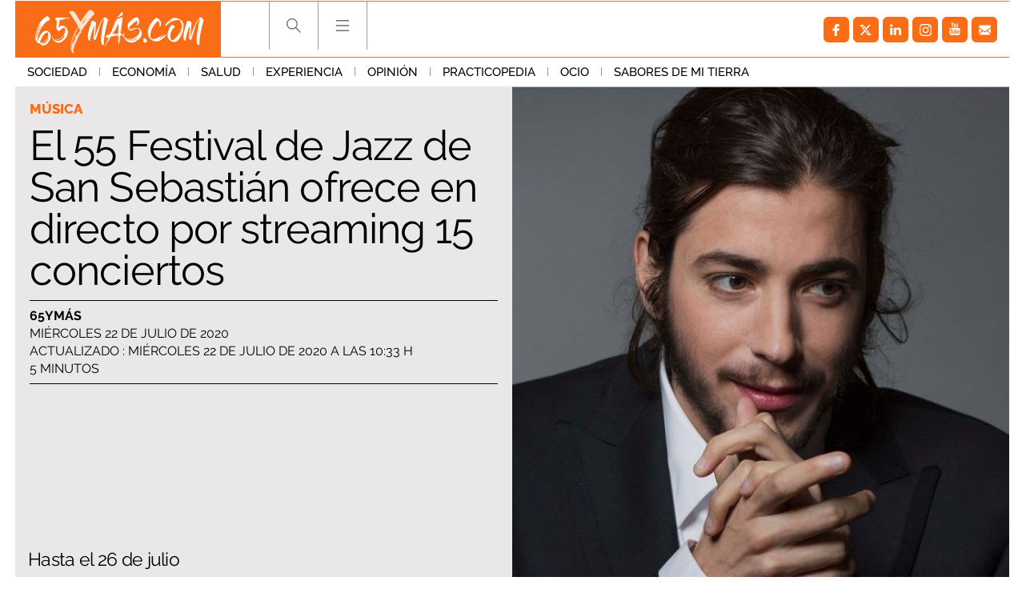

--- FILE ---
content_type: application/javascript
request_url: https://s.addoor.net/syn/?cb=addoor_renderrecs_2681&channel_id=2682&language=es&max_items=20&url=https%3A%2F%2Fwww.65ymas.com%2Focio%2Fmusica%2F55-festival-jazz-san-sebastian-streaming_17559_102.html&ref=&ifr=0&wid=1280&platform=Linux%20x86_64&tag_id=2681&pvid=p2dv7idx&t0=2517&t1=2285
body_size: 742
content:
addoor_renderrecs_2681({"context": {"candidates": 0, "channel_alias1": "65ymas", "channel_alias2": "Widget", "channel_domain": "65ymas", "channel_id": 2682, "channel_name": "65ymas", "event_id": "EsPafl2", "floor_price": 0.0, "language": "es", "max_items": 20, "n_items": 0, "network": "content", "page_title": "", "predictor": "posam-0.23/prisam-0.31", "sid": "huQx77w6D4x", "spec_id": "1", "uid": "FOTLPHuxcBS", "url": "https://www.65ymas.com/ocio/musica/55-festival-jazz-san-sebastian-streaming_17559_102.html"}, "items": [], "status": 200});